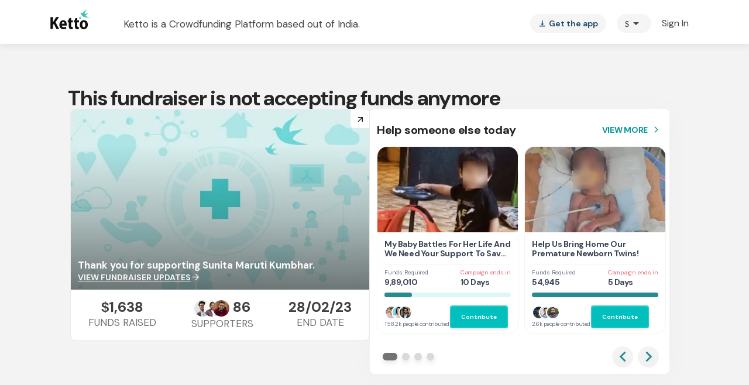

--- FILE ---
content_type: text/javascript
request_url: https://cdn-in.pagesense.io/js/lqge2ovj/8efe89a0bc2f4f40898daa9bf00c1591_visitor_count.js
body_size: -93
content:
window.ZAB.visitorData = {"experiments":{},"time":1769104970979}